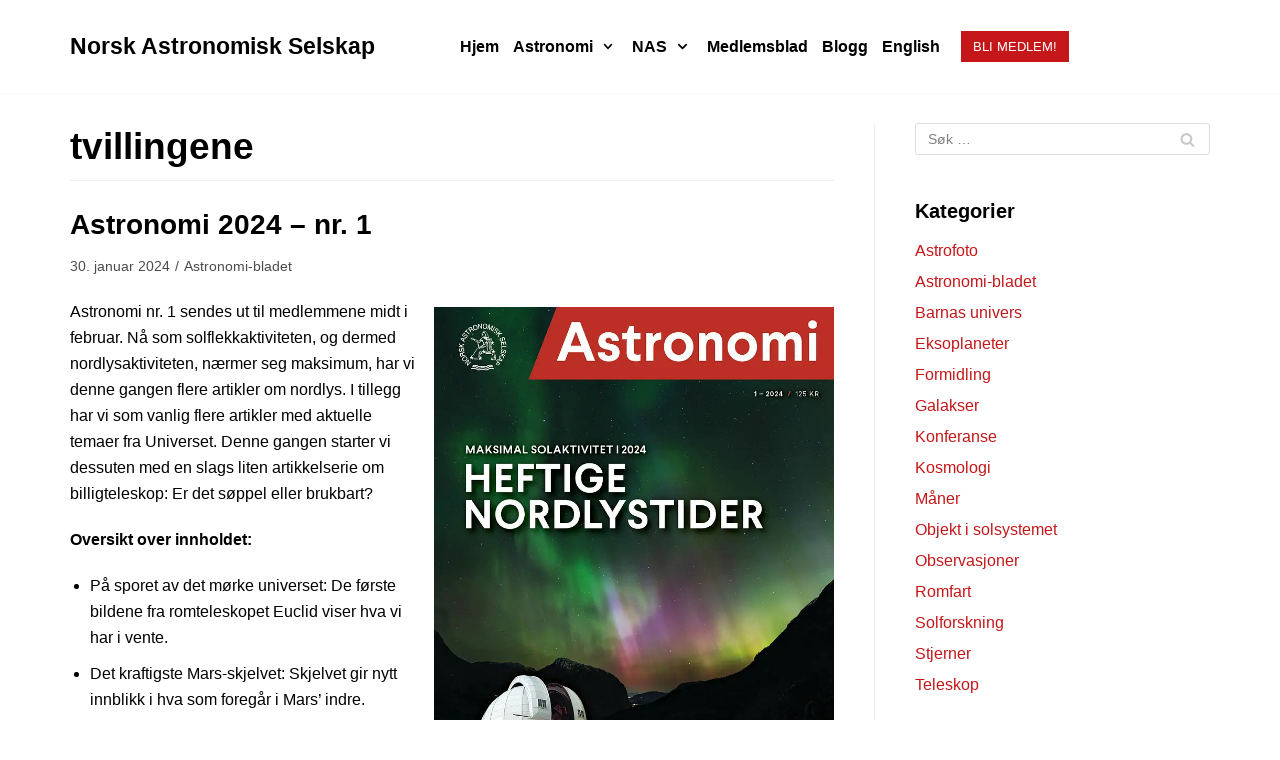

--- FILE ---
content_type: text/html; charset=UTF-8
request_url: https://www.astronomi.no/?tag=tvillingene
body_size: 15767
content:
<!DOCTYPE html>
<html lang="nb-NO">

<head>
	<meta charset="UTF-8">
	<meta name="viewport" content="width=device-width, initial-scale=1, minimum-scale=1">
	<link rel="profile" href="http://gmpg.org/xfn/11">
		<title>tvillingene &#8211; Norsk Astronomisk Selskap</title>
<script id=optmlpreload></script><meta name='robots' content='max-image-preview:large' />
<link rel='dns-prefetch' href='//mlzxmibswrci.i.optimole.com' />
<link rel='preconnect' href='https://mlzxmibswrci.i.optimole.com' />
<link rel="alternate" type="application/rss+xml" title="Norsk Astronomisk Selskap &raquo; strøm" href="https://www.astronomi.no/?feed=rss2" />
<link rel="alternate" type="application/rss+xml" title="Norsk Astronomisk Selskap &raquo; kommentarstrøm" href="https://www.astronomi.no/?feed=comments-rss2" />
<link rel="alternate" type="application/rss+xml" title="Norsk Astronomisk Selskap &raquo; tvillingene stikkord-strøm" href="https://www.astronomi.no/?feed=rss2&#038;tag=tvillingene" />
<style id='wp-img-auto-sizes-contain-inline-css' type='text/css'>
img:is([sizes=auto i],[sizes^="auto," i]){contain-intrinsic-size:3000px 1500px}
/*# sourceURL=wp-img-auto-sizes-contain-inline-css */
</style>
<style id='wp-emoji-styles-inline-css' type='text/css'>

	img.wp-smiley, img.emoji {
		display: inline !important;
		border: none !important;
		box-shadow: none !important;
		height: 1em !important;
		width: 1em !important;
		margin: 0 0.07em !important;
		vertical-align: -0.1em !important;
		background: none !important;
		padding: 0 !important;
	}
/*# sourceURL=wp-emoji-styles-inline-css */
</style>
<style id='wp-block-library-inline-css' type='text/css'>
:root{--wp-block-synced-color:#7a00df;--wp-block-synced-color--rgb:122,0,223;--wp-bound-block-color:var(--wp-block-synced-color);--wp-editor-canvas-background:#ddd;--wp-admin-theme-color:#007cba;--wp-admin-theme-color--rgb:0,124,186;--wp-admin-theme-color-darker-10:#006ba1;--wp-admin-theme-color-darker-10--rgb:0,107,160.5;--wp-admin-theme-color-darker-20:#005a87;--wp-admin-theme-color-darker-20--rgb:0,90,135;--wp-admin-border-width-focus:2px}@media (min-resolution:192dpi){:root{--wp-admin-border-width-focus:1.5px}}.wp-element-button{cursor:pointer}:root .has-very-light-gray-background-color{background-color:#eee}:root .has-very-dark-gray-background-color{background-color:#313131}:root .has-very-light-gray-color{color:#eee}:root .has-very-dark-gray-color{color:#313131}:root .has-vivid-green-cyan-to-vivid-cyan-blue-gradient-background{background:linear-gradient(135deg,#00d084,#0693e3)}:root .has-purple-crush-gradient-background{background:linear-gradient(135deg,#34e2e4,#4721fb 50%,#ab1dfe)}:root .has-hazy-dawn-gradient-background{background:linear-gradient(135deg,#faaca8,#dad0ec)}:root .has-subdued-olive-gradient-background{background:linear-gradient(135deg,#fafae1,#67a671)}:root .has-atomic-cream-gradient-background{background:linear-gradient(135deg,#fdd79a,#004a59)}:root .has-nightshade-gradient-background{background:linear-gradient(135deg,#330968,#31cdcf)}:root .has-midnight-gradient-background{background:linear-gradient(135deg,#020381,#2874fc)}:root{--wp--preset--font-size--normal:16px;--wp--preset--font-size--huge:42px}.has-regular-font-size{font-size:1em}.has-larger-font-size{font-size:2.625em}.has-normal-font-size{font-size:var(--wp--preset--font-size--normal)}.has-huge-font-size{font-size:var(--wp--preset--font-size--huge)}.has-text-align-center{text-align:center}.has-text-align-left{text-align:left}.has-text-align-right{text-align:right}.has-fit-text{white-space:nowrap!important}#end-resizable-editor-section{display:none}.aligncenter{clear:both}.items-justified-left{justify-content:flex-start}.items-justified-center{justify-content:center}.items-justified-right{justify-content:flex-end}.items-justified-space-between{justify-content:space-between}.screen-reader-text{border:0;clip-path:inset(50%);height:1px;margin:-1px;overflow:hidden;padding:0;position:absolute;width:1px;word-wrap:normal!important}.screen-reader-text:focus{background-color:#ddd;clip-path:none;color:#444;display:block;font-size:1em;height:auto;left:5px;line-height:normal;padding:15px 23px 14px;text-decoration:none;top:5px;width:auto;z-index:100000}html :where(.has-border-color){border-style:solid}html :where([style*=border-top-color]){border-top-style:solid}html :where([style*=border-right-color]){border-right-style:solid}html :where([style*=border-bottom-color]){border-bottom-style:solid}html :where([style*=border-left-color]){border-left-style:solid}html :where([style*=border-width]){border-style:solid}html :where([style*=border-top-width]){border-top-style:solid}html :where([style*=border-right-width]){border-right-style:solid}html :where([style*=border-bottom-width]){border-bottom-style:solid}html :where([style*=border-left-width]){border-left-style:solid}html :where(img[class*=wp-image-]){height:auto;max-width:100%}:where(figure){margin:0 0 1em}html :where(.is-position-sticky){--wp-admin--admin-bar--position-offset:var(--wp-admin--admin-bar--height,0px)}@media screen and (max-width:600px){html :where(.is-position-sticky){--wp-admin--admin-bar--position-offset:0px}}

/*# sourceURL=wp-block-library-inline-css */
</style><style id='wp-block-image-inline-css' type='text/css'>
.wp-block-image>a,.wp-block-image>figure>a{display:inline-block}.wp-block-image img{box-sizing:border-box;height:auto;max-width:100%;vertical-align:bottom}@media not (prefers-reduced-motion){.wp-block-image img.hide{visibility:hidden}.wp-block-image img.show{animation:show-content-image .4s}}.wp-block-image[style*=border-radius] img,.wp-block-image[style*=border-radius]>a{border-radius:inherit}.wp-block-image.has-custom-border img{box-sizing:border-box}.wp-block-image.aligncenter{text-align:center}.wp-block-image.alignfull>a,.wp-block-image.alignwide>a{width:100%}.wp-block-image.alignfull img,.wp-block-image.alignwide img{height:auto;width:100%}.wp-block-image .aligncenter,.wp-block-image .alignleft,.wp-block-image .alignright,.wp-block-image.aligncenter,.wp-block-image.alignleft,.wp-block-image.alignright{display:table}.wp-block-image .aligncenter>figcaption,.wp-block-image .alignleft>figcaption,.wp-block-image .alignright>figcaption,.wp-block-image.aligncenter>figcaption,.wp-block-image.alignleft>figcaption,.wp-block-image.alignright>figcaption{caption-side:bottom;display:table-caption}.wp-block-image .alignleft{float:left;margin:.5em 1em .5em 0}.wp-block-image .alignright{float:right;margin:.5em 0 .5em 1em}.wp-block-image .aligncenter{margin-left:auto;margin-right:auto}.wp-block-image :where(figcaption){margin-bottom:1em;margin-top:.5em}.wp-block-image.is-style-circle-mask img{border-radius:9999px}@supports ((-webkit-mask-image:none) or (mask-image:none)) or (-webkit-mask-image:none){.wp-block-image.is-style-circle-mask img{border-radius:0;-webkit-mask-image:url('data:image/svg+xml;utf8,<svg viewBox="0 0 100 100" xmlns="http://www.w3.org/2000/svg"><circle cx="50" cy="50" r="50"/></svg>');mask-image:url('data:image/svg+xml;utf8,<svg viewBox="0 0 100 100" xmlns="http://www.w3.org/2000/svg"><circle cx="50" cy="50" r="50"/></svg>');mask-mode:alpha;-webkit-mask-position:center;mask-position:center;-webkit-mask-repeat:no-repeat;mask-repeat:no-repeat;-webkit-mask-size:contain;mask-size:contain}}:root :where(.wp-block-image.is-style-rounded img,.wp-block-image .is-style-rounded img){border-radius:9999px}.wp-block-image figure{margin:0}.wp-lightbox-container{display:flex;flex-direction:column;position:relative}.wp-lightbox-container img{cursor:zoom-in}.wp-lightbox-container img:hover+button{opacity:1}.wp-lightbox-container button{align-items:center;backdrop-filter:blur(16px) saturate(180%);background-color:#5a5a5a40;border:none;border-radius:4px;cursor:zoom-in;display:flex;height:20px;justify-content:center;opacity:0;padding:0;position:absolute;right:16px;text-align:center;top:16px;width:20px;z-index:100}@media not (prefers-reduced-motion){.wp-lightbox-container button{transition:opacity .2s ease}}.wp-lightbox-container button:focus-visible{outline:3px auto #5a5a5a40;outline:3px auto -webkit-focus-ring-color;outline-offset:3px}.wp-lightbox-container button:hover{cursor:pointer;opacity:1}.wp-lightbox-container button:focus{opacity:1}.wp-lightbox-container button:focus,.wp-lightbox-container button:hover,.wp-lightbox-container button:not(:hover):not(:active):not(.has-background){background-color:#5a5a5a40;border:none}.wp-lightbox-overlay{box-sizing:border-box;cursor:zoom-out;height:100vh;left:0;overflow:hidden;position:fixed;top:0;visibility:hidden;width:100%;z-index:100000}.wp-lightbox-overlay .close-button{align-items:center;cursor:pointer;display:flex;justify-content:center;min-height:40px;min-width:40px;padding:0;position:absolute;right:calc(env(safe-area-inset-right) + 16px);top:calc(env(safe-area-inset-top) + 16px);z-index:5000000}.wp-lightbox-overlay .close-button:focus,.wp-lightbox-overlay .close-button:hover,.wp-lightbox-overlay .close-button:not(:hover):not(:active):not(.has-background){background:none;border:none}.wp-lightbox-overlay .lightbox-image-container{height:var(--wp--lightbox-container-height);left:50%;overflow:hidden;position:absolute;top:50%;transform:translate(-50%,-50%);transform-origin:top left;width:var(--wp--lightbox-container-width);z-index:9999999999}.wp-lightbox-overlay .wp-block-image{align-items:center;box-sizing:border-box;display:flex;height:100%;justify-content:center;margin:0;position:relative;transform-origin:0 0;width:100%;z-index:3000000}.wp-lightbox-overlay .wp-block-image img{height:var(--wp--lightbox-image-height);min-height:var(--wp--lightbox-image-height);min-width:var(--wp--lightbox-image-width);width:var(--wp--lightbox-image-width)}.wp-lightbox-overlay .wp-block-image figcaption{display:none}.wp-lightbox-overlay button{background:none;border:none}.wp-lightbox-overlay .scrim{background-color:#fff;height:100%;opacity:.9;position:absolute;width:100%;z-index:2000000}.wp-lightbox-overlay.active{visibility:visible}@media not (prefers-reduced-motion){.wp-lightbox-overlay.active{animation:turn-on-visibility .25s both}.wp-lightbox-overlay.active img{animation:turn-on-visibility .35s both}.wp-lightbox-overlay.show-closing-animation:not(.active){animation:turn-off-visibility .35s both}.wp-lightbox-overlay.show-closing-animation:not(.active) img{animation:turn-off-visibility .25s both}.wp-lightbox-overlay.zoom.active{animation:none;opacity:1;visibility:visible}.wp-lightbox-overlay.zoom.active .lightbox-image-container{animation:lightbox-zoom-in .4s}.wp-lightbox-overlay.zoom.active .lightbox-image-container img{animation:none}.wp-lightbox-overlay.zoom.active .scrim{animation:turn-on-visibility .4s forwards}.wp-lightbox-overlay.zoom.show-closing-animation:not(.active){animation:none}.wp-lightbox-overlay.zoom.show-closing-animation:not(.active) .lightbox-image-container{animation:lightbox-zoom-out .4s}.wp-lightbox-overlay.zoom.show-closing-animation:not(.active) .lightbox-image-container img{animation:none}.wp-lightbox-overlay.zoom.show-closing-animation:not(.active) .scrim{animation:turn-off-visibility .4s forwards}}@keyframes show-content-image{0%{visibility:hidden}99%{visibility:hidden}to{visibility:visible}}@keyframes turn-on-visibility{0%{opacity:0}to{opacity:1}}@keyframes turn-off-visibility{0%{opacity:1;visibility:visible}99%{opacity:0;visibility:visible}to{opacity:0;visibility:hidden}}@keyframes lightbox-zoom-in{0%{transform:translate(calc((-100vw + var(--wp--lightbox-scrollbar-width))/2 + var(--wp--lightbox-initial-left-position)),calc(-50vh + var(--wp--lightbox-initial-top-position))) scale(var(--wp--lightbox-scale))}to{transform:translate(-50%,-50%) scale(1)}}@keyframes lightbox-zoom-out{0%{transform:translate(-50%,-50%) scale(1);visibility:visible}99%{visibility:visible}to{transform:translate(calc((-100vw + var(--wp--lightbox-scrollbar-width))/2 + var(--wp--lightbox-initial-left-position)),calc(-50vh + var(--wp--lightbox-initial-top-position))) scale(var(--wp--lightbox-scale));visibility:hidden}}
/*# sourceURL=https://www.astronomi.no/wp-includes/blocks/image/style.min.css */
</style>
<style id='global-styles-inline-css' type='text/css'>
:root{--wp--preset--aspect-ratio--square: 1;--wp--preset--aspect-ratio--4-3: 4/3;--wp--preset--aspect-ratio--3-4: 3/4;--wp--preset--aspect-ratio--3-2: 3/2;--wp--preset--aspect-ratio--2-3: 2/3;--wp--preset--aspect-ratio--16-9: 16/9;--wp--preset--aspect-ratio--9-16: 9/16;--wp--preset--color--black: #000000;--wp--preset--color--cyan-bluish-gray: #abb8c3;--wp--preset--color--white: #ffffff;--wp--preset--color--pale-pink: #f78da7;--wp--preset--color--vivid-red: #cf2e2e;--wp--preset--color--luminous-vivid-orange: #ff6900;--wp--preset--color--luminous-vivid-amber: #fcb900;--wp--preset--color--light-green-cyan: #7bdcb5;--wp--preset--color--vivid-green-cyan: #00d084;--wp--preset--color--pale-cyan-blue: #8ed1fc;--wp--preset--color--vivid-cyan-blue: #0693e3;--wp--preset--color--vivid-purple: #9b51e0;--wp--preset--color--neve-link-color: var(--nv-primary-accent);--wp--preset--color--neve-link-hover-color: var(--nv-secondary-accent);--wp--preset--color--nv-site-bg: var(--nv-site-bg);--wp--preset--color--nv-light-bg: var(--nv-light-bg);--wp--preset--color--nv-dark-bg: var(--nv-dark-bg);--wp--preset--color--neve-text-color: var(--nv-text-color);--wp--preset--color--nv-text-dark-bg: var(--nv-text-dark-bg);--wp--preset--color--nv-c-1: var(--nv-c-1);--wp--preset--color--nv-c-2: var(--nv-c-2);--wp--preset--gradient--vivid-cyan-blue-to-vivid-purple: linear-gradient(135deg,rgb(6,147,227) 0%,rgb(155,81,224) 100%);--wp--preset--gradient--light-green-cyan-to-vivid-green-cyan: linear-gradient(135deg,rgb(122,220,180) 0%,rgb(0,208,130) 100%);--wp--preset--gradient--luminous-vivid-amber-to-luminous-vivid-orange: linear-gradient(135deg,rgb(252,185,0) 0%,rgb(255,105,0) 100%);--wp--preset--gradient--luminous-vivid-orange-to-vivid-red: linear-gradient(135deg,rgb(255,105,0) 0%,rgb(207,46,46) 100%);--wp--preset--gradient--very-light-gray-to-cyan-bluish-gray: linear-gradient(135deg,rgb(238,238,238) 0%,rgb(169,184,195) 100%);--wp--preset--gradient--cool-to-warm-spectrum: linear-gradient(135deg,rgb(74,234,220) 0%,rgb(151,120,209) 20%,rgb(207,42,186) 40%,rgb(238,44,130) 60%,rgb(251,105,98) 80%,rgb(254,248,76) 100%);--wp--preset--gradient--blush-light-purple: linear-gradient(135deg,rgb(255,206,236) 0%,rgb(152,150,240) 100%);--wp--preset--gradient--blush-bordeaux: linear-gradient(135deg,rgb(254,205,165) 0%,rgb(254,45,45) 50%,rgb(107,0,62) 100%);--wp--preset--gradient--luminous-dusk: linear-gradient(135deg,rgb(255,203,112) 0%,rgb(199,81,192) 50%,rgb(65,88,208) 100%);--wp--preset--gradient--pale-ocean: linear-gradient(135deg,rgb(255,245,203) 0%,rgb(182,227,212) 50%,rgb(51,167,181) 100%);--wp--preset--gradient--electric-grass: linear-gradient(135deg,rgb(202,248,128) 0%,rgb(113,206,126) 100%);--wp--preset--gradient--midnight: linear-gradient(135deg,rgb(2,3,129) 0%,rgb(40,116,252) 100%);--wp--preset--font-size--small: 13px;--wp--preset--font-size--medium: 20px;--wp--preset--font-size--large: 36px;--wp--preset--font-size--x-large: 42px;--wp--preset--spacing--20: 0.44rem;--wp--preset--spacing--30: 0.67rem;--wp--preset--spacing--40: 1rem;--wp--preset--spacing--50: 1.5rem;--wp--preset--spacing--60: 2.25rem;--wp--preset--spacing--70: 3.38rem;--wp--preset--spacing--80: 5.06rem;--wp--preset--shadow--natural: 6px 6px 9px rgba(0, 0, 0, 0.2);--wp--preset--shadow--deep: 12px 12px 50px rgba(0, 0, 0, 0.4);--wp--preset--shadow--sharp: 6px 6px 0px rgba(0, 0, 0, 0.2);--wp--preset--shadow--outlined: 6px 6px 0px -3px rgb(255, 255, 255), 6px 6px rgb(0, 0, 0);--wp--preset--shadow--crisp: 6px 6px 0px rgb(0, 0, 0);}:where(.is-layout-flex){gap: 0.5em;}:where(.is-layout-grid){gap: 0.5em;}body .is-layout-flex{display: flex;}.is-layout-flex{flex-wrap: wrap;align-items: center;}.is-layout-flex > :is(*, div){margin: 0;}body .is-layout-grid{display: grid;}.is-layout-grid > :is(*, div){margin: 0;}:where(.wp-block-columns.is-layout-flex){gap: 2em;}:where(.wp-block-columns.is-layout-grid){gap: 2em;}:where(.wp-block-post-template.is-layout-flex){gap: 1.25em;}:where(.wp-block-post-template.is-layout-grid){gap: 1.25em;}.has-black-color{color: var(--wp--preset--color--black) !important;}.has-cyan-bluish-gray-color{color: var(--wp--preset--color--cyan-bluish-gray) !important;}.has-white-color{color: var(--wp--preset--color--white) !important;}.has-pale-pink-color{color: var(--wp--preset--color--pale-pink) !important;}.has-vivid-red-color{color: var(--wp--preset--color--vivid-red) !important;}.has-luminous-vivid-orange-color{color: var(--wp--preset--color--luminous-vivid-orange) !important;}.has-luminous-vivid-amber-color{color: var(--wp--preset--color--luminous-vivid-amber) !important;}.has-light-green-cyan-color{color: var(--wp--preset--color--light-green-cyan) !important;}.has-vivid-green-cyan-color{color: var(--wp--preset--color--vivid-green-cyan) !important;}.has-pale-cyan-blue-color{color: var(--wp--preset--color--pale-cyan-blue) !important;}.has-vivid-cyan-blue-color{color: var(--wp--preset--color--vivid-cyan-blue) !important;}.has-vivid-purple-color{color: var(--wp--preset--color--vivid-purple) !important;}.has-black-background-color{background-color: var(--wp--preset--color--black) !important;}.has-cyan-bluish-gray-background-color{background-color: var(--wp--preset--color--cyan-bluish-gray) !important;}.has-white-background-color{background-color: var(--wp--preset--color--white) !important;}.has-pale-pink-background-color{background-color: var(--wp--preset--color--pale-pink) !important;}.has-vivid-red-background-color{background-color: var(--wp--preset--color--vivid-red) !important;}.has-luminous-vivid-orange-background-color{background-color: var(--wp--preset--color--luminous-vivid-orange) !important;}.has-luminous-vivid-amber-background-color{background-color: var(--wp--preset--color--luminous-vivid-amber) !important;}.has-light-green-cyan-background-color{background-color: var(--wp--preset--color--light-green-cyan) !important;}.has-vivid-green-cyan-background-color{background-color: var(--wp--preset--color--vivid-green-cyan) !important;}.has-pale-cyan-blue-background-color{background-color: var(--wp--preset--color--pale-cyan-blue) !important;}.has-vivid-cyan-blue-background-color{background-color: var(--wp--preset--color--vivid-cyan-blue) !important;}.has-vivid-purple-background-color{background-color: var(--wp--preset--color--vivid-purple) !important;}.has-black-border-color{border-color: var(--wp--preset--color--black) !important;}.has-cyan-bluish-gray-border-color{border-color: var(--wp--preset--color--cyan-bluish-gray) !important;}.has-white-border-color{border-color: var(--wp--preset--color--white) !important;}.has-pale-pink-border-color{border-color: var(--wp--preset--color--pale-pink) !important;}.has-vivid-red-border-color{border-color: var(--wp--preset--color--vivid-red) !important;}.has-luminous-vivid-orange-border-color{border-color: var(--wp--preset--color--luminous-vivid-orange) !important;}.has-luminous-vivid-amber-border-color{border-color: var(--wp--preset--color--luminous-vivid-amber) !important;}.has-light-green-cyan-border-color{border-color: var(--wp--preset--color--light-green-cyan) !important;}.has-vivid-green-cyan-border-color{border-color: var(--wp--preset--color--vivid-green-cyan) !important;}.has-pale-cyan-blue-border-color{border-color: var(--wp--preset--color--pale-cyan-blue) !important;}.has-vivid-cyan-blue-border-color{border-color: var(--wp--preset--color--vivid-cyan-blue) !important;}.has-vivid-purple-border-color{border-color: var(--wp--preset--color--vivid-purple) !important;}.has-vivid-cyan-blue-to-vivid-purple-gradient-background{background: var(--wp--preset--gradient--vivid-cyan-blue-to-vivid-purple) !important;}.has-light-green-cyan-to-vivid-green-cyan-gradient-background{background: var(--wp--preset--gradient--light-green-cyan-to-vivid-green-cyan) !important;}.has-luminous-vivid-amber-to-luminous-vivid-orange-gradient-background{background: var(--wp--preset--gradient--luminous-vivid-amber-to-luminous-vivid-orange) !important;}.has-luminous-vivid-orange-to-vivid-red-gradient-background{background: var(--wp--preset--gradient--luminous-vivid-orange-to-vivid-red) !important;}.has-very-light-gray-to-cyan-bluish-gray-gradient-background{background: var(--wp--preset--gradient--very-light-gray-to-cyan-bluish-gray) !important;}.has-cool-to-warm-spectrum-gradient-background{background: var(--wp--preset--gradient--cool-to-warm-spectrum) !important;}.has-blush-light-purple-gradient-background{background: var(--wp--preset--gradient--blush-light-purple) !important;}.has-blush-bordeaux-gradient-background{background: var(--wp--preset--gradient--blush-bordeaux) !important;}.has-luminous-dusk-gradient-background{background: var(--wp--preset--gradient--luminous-dusk) !important;}.has-pale-ocean-gradient-background{background: var(--wp--preset--gradient--pale-ocean) !important;}.has-electric-grass-gradient-background{background: var(--wp--preset--gradient--electric-grass) !important;}.has-midnight-gradient-background{background: var(--wp--preset--gradient--midnight) !important;}.has-small-font-size{font-size: var(--wp--preset--font-size--small) !important;}.has-medium-font-size{font-size: var(--wp--preset--font-size--medium) !important;}.has-large-font-size{font-size: var(--wp--preset--font-size--large) !important;}.has-x-large-font-size{font-size: var(--wp--preset--font-size--x-large) !important;}
/*# sourceURL=global-styles-inline-css */
</style>

<style id='classic-theme-styles-inline-css' type='text/css'>
/*! This file is auto-generated */
.wp-block-button__link{color:#fff;background-color:#32373c;border-radius:9999px;box-shadow:none;text-decoration:none;padding:calc(.667em + 2px) calc(1.333em + 2px);font-size:1.125em}.wp-block-file__button{background:#32373c;color:#fff;text-decoration:none}
/*# sourceURL=/wp-includes/css/classic-themes.min.css */
</style>
<link rel='stylesheet' id='yada-wiki-css' href='https://www.astronomi.no/wp-content/plugins/yada-wiki/inc/../css/yadawiki.css?ver=6.9' type='text/css' media='all' />
<link rel='stylesheet' id='neve-style-css' href='https://www.astronomi.no/wp-content/themes/neve/style.min.css?ver=2.10.0' type='text/css' media='all' />
<style id='neve-style-inline-css' type='text/css'>
.header-menu-sidebar-inner li.menu-item-nav-search { display: none; }
 .container{ max-width: 748px; } .single-post-container .alignfull > [class*="__inner-container"], .single-post-container .alignwide > [class*="__inner-container"]{ max-width:718px } .button.button-primary, button, input[type=button], .btn, input[type="submit"], /* Buttons in navigation */ ul[id^="nv-primary-navigation"] li.button.button-primary > a, .menu li.button.button-primary > a, .wp-block-button.is-style-primary .wp-block-button__link, .wc-block-grid .wp-block-button .wp-block-button__link, form input[type="submit"], form button[type="submit"], #comments input[type="submit"]{ background-color: var(--nv-primary-accent);color: #000000;border-radius:1px 1px 1px 1px;border:1px solid;border-width:2px 2px 2px 2px; font-weight: 400; } .button.button-primary:hover, ul[id^="nv-primary-navigation"] li.button.button-primary > a:hover, .menu li.button.button-primary > a:hover, .wp-block-button.is-style-primary .wp-block-button__link:hover, .wc-block-grid .wp-block-button .wp-block-button__link:hover, form input[type="submit"]:hover, form button[type="submit"]:hover, #comments input[type="submit"]:hover{ background-color: var(--nv-primary-accent);color: #ffffff; } .button.button-secondary, .cart-off-canvas .button.nv-close-cart-sidebar, .wp-block-button.is-style-secondary .wp-block-button__link{ background-color: rgba(0,0,0,0);color: #000000;border-radius:1px 1px 1px 1px;border:1px solid;border-width:1px 1px 1px 1px; font-weight: 500; } .button.button-secondary:hover, .cart-off-canvas .button.nv-close-cart-sidebar:hover, .wp-block-button.is-style-secondary .wp-block-button__link:hover{ background-color: #c51719;color: #ffffff; } h1, .single h1.entry-title{ font-size: 1.5em; line-height: 1.6em; letter-spacing: 0px; font-weight: 700; text-transform: none; } form:not([role="search"]):not(.woocommerce-cart-form):not(.woocommerce-ordering):not(.cart) input:read-write:not(#coupon_code), form textarea, form select{ margin-bottom: 10px; } form input:read-write, form textarea, form select, form select option, form.wp-block-search input.wp-block-search__input{ color: var(--nv-text-color); } form label, .wpforms-container .wpforms-field-label{ margin-bottom: 10px; } form.search-form input:read-write{ padding-right:45px !important; } .header-main-inner,.header-main-inner a:not(.button),.header-main-inner .navbar-toggle{ color: #000000; } .header-main-inner .nv-icon svg,.header-main-inner .nv-contact-list svg{ fill: #000000; } .header-main-inner .icon-bar{ background-color: #000000; } .hfg_header .header-main-inner .nav-ul .sub-menu{ background-color: #ffffff; } .hfg_header .header-main-inner{ background-color: #ffffff; } .header-bottom-inner,.header-bottom-inner a:not(.button),.header-bottom-inner .navbar-toggle{ color: var(--nv-text-color); } .header-bottom-inner .nv-icon svg,.header-bottom-inner .nv-contact-list svg{ fill: var(--nv-text-color); } .header-bottom-inner .icon-bar{ background-color: var(--nv-text-color); } .hfg_header .header-bottom-inner .nav-ul .sub-menu{ background-color: var(--nv-site-bg); } .hfg_header .header-bottom-inner{ background-color: var(--nv-site-bg); } .header-menu-sidebar .header-menu-sidebar-bg,.header-menu-sidebar .header-menu-sidebar-bg a:not(.button),.header-menu-sidebar .header-menu-sidebar-bg .navbar-toggle{ color: var(--nv-text-color); } .header-menu-sidebar .header-menu-sidebar-bg .nv-icon svg,.header-menu-sidebar .header-menu-sidebar-bg .nv-contact-list svg{ fill: var(--nv-text-color); } .header-menu-sidebar .header-menu-sidebar-bg .icon-bar{ background-color: var(--nv-text-color); } .hfg_header .header-menu-sidebar .header-menu-sidebar-bg .nav-ul .sub-menu{ background-color: var(--nv-site-bg); } .hfg_header .header-menu-sidebar .header-menu-sidebar-bg{ background-color: var(--nv-site-bg); } .header-menu-sidebar{ width: 360px; } .builder-item--logo .site-logo img{ max-width: 120px; } .builder-item--logo .site-logo .brand .nv-title-tagline-wrap{ color: #000000; } .builder-item--logo .site-logo{ padding:10px 0px 10px 0px; } .builder-item--logo{ margin:0px 0px 0px 0px; } .builder-item--nav-icon .navbar-toggle{ padding:10px 15px 10px 15px; } .builder-item--nav-icon{ margin:0px 0px 0px 0px; } .builder-item--primary-menu .nav-menu-primary > .nav-ul li:not(.woocommerce-mini-cart-item) > a,.builder-item--primary-menu .nav-menu-primary > .nav-ul .has-caret > a,.builder-item--primary-menu .nav-menu-primary > .nav-ul .neve-mm-heading span,.builder-item--primary-menu .nav-menu-primary > .nav-ul .has-caret{ color: var(--nv-text-color); } .builder-item--primary-menu .nav-menu-primary > .nav-ul li:not(.woocommerce-mini-cart-item) > a:after,.builder-item--primary-menu .nav-menu-primary > .nav-ul li > .has-caret > a:after{ background-color: var(--nv-secondary-accent); } .builder-item--primary-menu .nav-menu-primary > .nav-ul li:not(.woocommerce-mini-cart-item):hover > a,.builder-item--primary-menu .nav-menu-primary > .nav-ul li:hover > .has-caret > a,.builder-item--primary-menu .nav-menu-primary > .nav-ul li:hover > .has-caret{ color: var(--nv-secondary-accent); } .builder-item--primary-menu .nav-menu-primary > .nav-ul li:hover > .has-caret svg{ fill: var(--nv-secondary-accent); } .builder-item--primary-menu .nav-menu-primary > .nav-ul li.current-menu-item > a,.builder-item--primary-menu .nav-menu-primary > .nav-ul li.current_page_item > a,.builder-item--primary-menu .nav-menu-primary > .nav-ul li.current_page_item > .has-caret > a{ color: var(--nv-primary-accent); } .builder-item--primary-menu .nav-menu-primary > .nav-ul li.current-menu-item > .has-caret svg{ fill: var(--nv-primary-accent); } .builder-item--primary-menu .nav-ul > li:not(:last-of-type){ margin-right:20px; } .builder-item--primary-menu .style-full-height .nav-ul li:not(.menu-item-nav-search):not(.menu-item-nav-cart):hover > a:after{ width: calc(100% + 20px); } .builder-item--primary-menu .nav-ul li a, .builder-item--primary-menu .neve-mm-heading span{ min-height: 25px; } .builder-item--primary-menu{ font-size: 1em; line-height: 1.6em; letter-spacing: 0px; font-weight: 600; text-transform: none; padding:0px 0px 0px 0px;margin:0px 0px 0px 0px; } .builder-item--primary-menu svg{ width: 1em;height: 1em; } .builder-item > .item--inner.builder-item--button_base > .component-wrap > a.button.button-primary{ background-color: #c51719;color: #ffffff;border-radius:0px 0px 0px 0px;border:1px solid;border-width:1px 1px 1px 1px;padding:8px 12px 8px 12px; } .builder-item > .item--inner.builder-item--button_base > .component-wrap > a.button.button-primary:hover{ background-color: #000000;color: #ffffff; } .builder-item--button_base{ margin:0px 0px 0px 0px; } .footer-top-inner{ background-color: #000000; } .footer-top-inner,.footer-top-inner a:not(.button),.footer-top-inner .navbar-toggle{ color: #ffffff; } .footer-top-inner .nv-icon svg,.footer-top-inner .nv-contact-list svg{ fill: #ffffff; } .footer-top-inner .icon-bar{ background-color: #ffffff; } .footer-top-inner .nav-ul .sub-menu{ background-color: #000000; } .footer-bottom-inner{ background-color: var(--nv-site-bg); } .footer-bottom-inner,.footer-bottom-inner a:not(.button),.footer-bottom-inner .navbar-toggle{ color: var(--nv-text-color); } .footer-bottom-inner .nv-icon svg,.footer-bottom-inner .nv-contact-list svg{ fill: var(--nv-text-color); } .footer-bottom-inner .icon-bar{ background-color: var(--nv-text-color); } .footer-bottom-inner .nav-ul .sub-menu{ background-color: var(--nv-site-bg); } .builder-item--footer-one-widgets{ padding:0px 0px 0px 0px;margin:0px 0px 0px 0px; } .builder-item--footer-two-widgets{ padding:0px 0px 0px 0px;margin:0px 0px 40px 0px; } .builder-item--footer-three-widgets{ padding:0px 0px 0px 0px;margin:30px 0px 0px 0px; } .builder-item--footer_copyright{ font-size: 1em; line-height: 1.6em; letter-spacing: 0px; font-weight: 500; text-transform: none; padding:0px 0px 0px 0px;margin:0px 0px 0px 0px; } .builder-item--footer_copyright svg{ width: 1em;height: 1em; } @media(min-width: 576px){ .container{ max-width: 992px; } .single-post-container .alignfull > [class*="__inner-container"], .single-post-container .alignwide > [class*="__inner-container"]{ max-width:962px } h1, .single h1.entry-title{ font-size: 1.5em; line-height: 1.6em; letter-spacing: 0px; } .header-menu-sidebar{ width: 360px; } .builder-item--logo .site-logo img{ max-width: 120px; } .builder-item--logo .site-logo{ padding:10px 0px 10px 0px; } .builder-item--logo{ margin:0px 0px 0px 0px; } .builder-item--nav-icon .navbar-toggle{ padding:10px 15px 10px 15px; } .builder-item--nav-icon{ margin:0px 0px 0px 0px; } .builder-item--primary-menu .nav-ul > li:not(:last-of-type){ margin-right:20px; } .builder-item--primary-menu .style-full-height .nav-ul li:not(.menu-item-nav-search):not(.menu-item-nav-cart):hover > a:after{ width: calc(100% + 20px); } .builder-item--primary-menu .nav-ul li a, .builder-item--primary-menu .neve-mm-heading span{ min-height: 25px; } .builder-item--primary-menu{ font-size: 1em; line-height: 1.6em; letter-spacing: 0px; padding:0px 0px 0px 0px;margin:0px 0px 0px 0px; } .builder-item--primary-menu svg{ width: 1em;height: 1em; } .builder-item > .item--inner.builder-item--button_base > .component-wrap > a.button.button-primary{ padding:8px 12px 8px 12px; } .builder-item--button_base{ margin:0px 0px 0px 0px; } .builder-item--footer-one-widgets{ padding:0px 0px 0px 0px;margin:0px 0px 0px 20px; } .builder-item--footer-two-widgets{ padding:0px 0px 0px 0px;margin:0px 0px 20px 20px; } .builder-item--footer-three-widgets{ padding:0px 0px 0px 0px;margin:30px 0px 0px 20px; } .builder-item--footer_copyright{ font-size: 1em; line-height: 1.6em; letter-spacing: 0px; padding:0px 0px 0px 0px;margin:0px 0px 0px 0px; } .builder-item--footer_copyright svg{ width: 1em;height: 1em; } }@media(min-width: 960px){ .container{ max-width: 1170px; } .neve-main > .single-post-container .nv-single-post-wrap.col{ max-width: 70%; } .single-post-container .alignfull > [class*="__inner-container"], .single-post-container .alignwide > [class*="__inner-container"]{ max-width:789px } .container-fluid.single-post-container .alignfull > [class*="__inner-container"], .container-fluid.single-post-container .alignwide > [class*="__inner-container"]{ max-width:calc(70% + 15px) } .neve-main > .single-post-container .nv-sidebar-wrap{ max-width: 30%; } .button.button-secondary, .cart-off-canvas .button.nv-close-cart-sidebar, .wp-block-button.is-style-secondary .wp-block-button__link{ font-size: 14px; letter-spacing: 0.8px; } h1, .single h1.entry-title{ font-size: 2.3em; line-height: 1.6em; letter-spacing: 0px; } .header-menu-sidebar{ width: 360px; } .builder-item--logo .site-logo img{ max-width: 120px; } .builder-item--logo .site-logo{ padding:10px 0px 10px 0px; } .builder-item--logo{ margin:10px 0px 10px 0px; } .builder-item--nav-icon .navbar-toggle{ padding:10px 15px 10px 15px; } .builder-item--nav-icon{ margin:0px 0px 0px 0px; } .builder-item--primary-menu .nav-ul > li:not(:last-of-type){ margin-right:14px; } .builder-item--primary-menu .style-full-height .nav-ul li:not(.menu-item-nav-search):not(.menu-item-nav-cart) > a:after{ left:-7px;right:-7px } .builder-item--primary-menu .style-full-height .nav-ul li:not(.menu-item-nav-search):not(.menu-item-nav-cart):hover > a:after{ width: calc(100% + 14px); } .builder-item--primary-menu .nav-ul li a, .builder-item--primary-menu .neve-mm-heading span{ min-height: 25px; } .builder-item--primary-menu{ font-size: 1em; line-height: 1.6em; letter-spacing: 0px; padding:0px 0px 0px 0px;margin:0px 0px 0px 0px; } .builder-item--primary-menu svg{ width: 1em;height: 1em; } .builder-item > .item--inner.builder-item--button_base > .component-wrap > a.button.button-primary{ padding:8px 12px 8px 12px; } .builder-item--button_base{ margin:0px 0px 0px 0px; } .builder-item--footer-one-widgets{ padding:0px 0px 0px 0px;margin:40px 0px 20px 0px; } .builder-item--footer-two-widgets{ padding:0px 0px 0px 0px;margin:40px 0px 60px 0px; } .builder-item--footer-three-widgets{ padding:0px 0px 0px 0px;margin:40px 0px 0px 0px; } .builder-item--footer_copyright{ font-size: 1em; line-height: 1.6em; letter-spacing: 0px; padding:0px 0px 0px 0px;margin:0px 0px 0px 0px; } .builder-item--footer_copyright svg{ width: 1em;height: 1em; } }:root{--nv-primary-accent:#c51719;--nv-secondary-accent:#c51719;--nv-site-bg:#ffffff;--nv-light-bg:#ededed;--nv-dark-bg:#000000;--nv-text-color:#000000;--nv-text-dark-bg:#ffffff;--nv-c-1:#77b978;--nv-c-2:#f37262;--nv-fallback-ff:Arial, Helvetica, sans-serif;}
/*# sourceURL=neve-style-inline-css */
</style>
<style id='optm_lazyload_noscript_style-inline-css' type='text/css'>
html.optml_no_js img[data-opt-src] { display: none !important; } 
 /* OPTML_VIEWPORT_BG_SELECTORS */
html .elementor-section[data-settings*="background_background"]:not(.optml-bg-lazyloaded),
html .elementor-section > .elementor-background-overlay:not(.optml-bg-lazyloaded),
html [class*="wp-block-cover"][style*="background-image"]:not(.optml-bg-lazyloaded),
html [style*="background-image:url("]:not(.optml-bg-lazyloaded),
html [style*="background-image: url("]:not(.optml-bg-lazyloaded),
html [style*="background:url("]:not(.optml-bg-lazyloaded),
html [style*="background: url("]:not(.optml-bg-lazyloaded),
html [class*="wp-block-group"][style*="background-image"]:not(.optml-bg-lazyloaded) { background-image: none !important; }
/* OPTML_VIEWPORT_BG_SELECTORS */
/*# sourceURL=optm_lazyload_noscript_style-inline-css */
</style>
<script type="text/javascript" src="https://www.astronomi.no/wp-includes/js/jquery/jquery.min.js?ver=3.7.1" id="jquery-core-js"></script>
<script type="text/javascript" src="https://www.astronomi.no/wp-includes/js/jquery/jquery-migrate.min.js?ver=3.4.1" id="jquery-migrate-js"></script>
<script type="text/javascript" id="3d-flip-book-client-locale-loader-js-extra">
/* <![CDATA[ */
var FB3D_CLIENT_LOCALE = {"ajaxurl":"https://www.astronomi.no/wp-admin/admin-ajax.php","dictionary":{"Table of contents":"Table of contents","Close":"Close","Bookmarks":"Bookmarks","Thumbnails":"Thumbnails","Search":"Search","Share":"Share","Facebook":"Facebook","Twitter":"Twitter","Email":"Email","Play":"Play","Previous page":"Previous page","Next page":"Next page","Zoom in":"Zoom in","Zoom out":"Zoom out","Fit view":"Fit view","Auto play":"Auto play","Full screen":"Full screen","More":"More","Smart pan":"Smart pan","Single page":"Single page","Sounds":"Sounds","Stats":"Stats","Print":"Print","Download":"Download","Goto first page":"Goto first page","Goto last page":"Goto last page"},"images":"https://www.astronomi.no/wp-content/plugins/interactive-3d-flipbook-powered-physics-engine/assets/images/","jsData":{"urls":[],"posts":{"ids_mis":[],"ids":[]},"pages":[],"firstPages":[],"bookCtrlProps":[],"bookTemplates":[]},"key":"3d-flip-book","pdfJS":{"pdfJsLib":"https://www.astronomi.no/wp-content/plugins/interactive-3d-flipbook-powered-physics-engine/assets/js/pdf.min.js?ver=4.3.136","pdfJsWorker":"https://www.astronomi.no/wp-content/plugins/interactive-3d-flipbook-powered-physics-engine/assets/js/pdf.worker.js?ver=4.3.136","stablePdfJsLib":"https://www.astronomi.no/wp-content/plugins/interactive-3d-flipbook-powered-physics-engine/assets/js/stable/pdf.min.js?ver=2.5.207","stablePdfJsWorker":"https://www.astronomi.no/wp-content/plugins/interactive-3d-flipbook-powered-physics-engine/assets/js/stable/pdf.worker.js?ver=2.5.207","pdfJsCMapUrl":"https://www.astronomi.no/wp-content/plugins/interactive-3d-flipbook-powered-physics-engine/assets/cmaps/"},"cacheurl":"https://www.astronomi.no/wp-content/uploads/3d-flip-book/cache/","pluginsurl":"https://www.astronomi.no/wp-content/plugins/","pluginurl":"https://www.astronomi.no/wp-content/plugins/interactive-3d-flipbook-powered-physics-engine/","thumbnailSize":{"width":"150","height":"150"},"version":"1.16.17"};
//# sourceURL=3d-flip-book-client-locale-loader-js-extra
/* ]]> */
</script>
<script type="text/javascript" src="https://www.astronomi.no/wp-content/plugins/interactive-3d-flipbook-powered-physics-engine/assets/js/client-locale-loader.js?ver=1.16.17" id="3d-flip-book-client-locale-loader-js" async="async" data-wp-strategy="async"></script>
<script type="text/javascript" id="optml-print-js-after">
/* <![CDATA[ */
			(function(w, d){
					w.addEventListener("beforeprint", function(){
						let images = d.getElementsByTagName( "img" );
							for (let img of images) {
								if ( !img.dataset.optSrc) {
									continue;
								}
								img.src = img.dataset.optSrc;
								delete img.dataset.optSrc;
							}
					});
			
			}(window, document));
								 
//# sourceURL=optml-print-js-after
/* ]]> */
</script>
<link rel="https://api.w.org/" href="https://www.astronomi.no/index.php?rest_route=/" /><link rel="alternate" title="JSON" type="application/json" href="https://www.astronomi.no/index.php?rest_route=/wp/v2/tags/244" /><link rel="EditURI" type="application/rsd+xml" title="RSD" href="https://www.astronomi.no/xmlrpc.php?rsd" />
<meta name="generator" content="WordPress 6.9" />
<!-- Analytics by WP Statistics - https://wp-statistics.com -->
<style type="text/css">.recentcomments a{display:inline !important;padding:0 !important;margin:0 !important;}</style><meta http-equiv="Accept-CH" content="Viewport-Width" />
		<style type="text/css">
			img[data-opt-src]:not([data-opt-lazy-loaded]) {
				transition: .2s filter linear, .2s opacity linear, .2s border-radius linear;
				-webkit-transition: .2s filter linear, .2s opacity linear, .2s border-radius linear;
				-moz-transition: .2s filter linear, .2s opacity linear, .2s border-radius linear;
				-o-transition: .2s filter linear, .2s opacity linear, .2s border-radius linear;
			}
			img[data-opt-src]:not([data-opt-lazy-loaded]) {
					opacity: .75;
					-webkit-filter: blur(8px);
					-moz-filter: blur(8px);
					-o-filter: blur(8px);
					-ms-filter: blur(8px);
					filter: blur(8px);
					transform: scale(1.04);
					animation: 0.1s ease-in;
					-webkit-transform: translate3d(0, 0, 0);
			}
			/** optmliframelazyloadplaceholder */
		</style>
		<script type="application/javascript">
					document.documentElement.className = document.documentElement.className.replace(/\boptml_no_js\b/g, "");
						(function(w, d){
							var b = d.getElementsByTagName("head")[0];
							var s = d.createElement("script");
							var v = ("IntersectionObserver" in w && "isIntersecting" in w.IntersectionObserverEntry.prototype) ? "_no_poly" : "";
							s.async = true;
							s.src = "https://mlzxmibswrci.i.optimole.com/js-lib/v2/latest/optimole_lib" + v  + ".min.js";
							b.appendChild(s);
							w.optimoleData = {
								lazyloadOnly: "optimole-lazy-only",
								backgroundReplaceClasses: [],
								nativeLazyload : false,
								scalingDisabled: false,
								watchClasses: [],
								backgroundLazySelectors: ".elementor-section[data-settings*=\"background_background\"], .elementor-section > .elementor-background-overlay, [class*=\"wp-block-cover\"][style*=\"background-image\"], [style*=\"background-image:url(\"], [style*=\"background-image: url(\"], [style*=\"background:url(\"], [style*=\"background: url(\"], [class*=\"wp-block-group\"][style*=\"background-image\"]",
								network_optimizations: false,
								ignoreDpr: true,
								quality: 0,
								maxWidth: 1920,
								maxHeight: 1080,
							}
						}(window, document));
		</script>		<style type="text/css" id="wp-custom-css">
			.site-logo{
	font-size: 18px;
}


.wp-block-cover p:not(.has-text-color) {
    line-height: 80px;
}


.excerpt-wrap ul, .nv-content-wrap ul {
    list-style-type: disc;
}

.wp-block-latest-posts.wp-block-latest-posts__list {
    list-style: disc;
}

#comments input[type="submit"] {
	background-color: #c51719 !important;
	border: none !important;
	color: white !important;
}


/* mobile */
@media screen and (max-width: 640px){
	.wp-block-cover p:not(.has-text-color) {
    font-size: 40px !important;
		line-height: 50px;
}
}		</style>
		</head>

<body  class="archive tag tag-tvillingene tag-244 wp-theme-neve nv-sidebar-right menu_sidebar_slide_left" id="neve_body"  >
<div class="wrapper">
		<header class="header" role="banner">
		<a class="neve-skip-link show-on-focus" href="#content" tabindex="0">
			Hopp til innholdet		</a>
		<div id="header-grid"  class="hfg_header site-header">
	
<nav class="header--row header-main hide-on-mobile hide-on-tablet layout-full-contained nv-navbar header--row"
	data-row-id="main" data-show-on="desktop">

	<div
		class="header--row-inner header-main-inner">
		<div class="container">
			<div
				class="row row--wrapper"
				data-section="hfg_header_layout_main" >
				<div class="builder-item hfg-item-first col-4 col-md-4 col-sm-4 mobile-left tablet-left desktop-left"><div class="item--inner builder-item--logo"
		data-section="title_tagline"
		data-item-id="logo">
	<div class="site-logo">
	<a class="brand" href="https://www.astronomi.no/" title="Norsk Astronomisk Selskap"
			aria-label="Norsk Astronomisk Selskap"><div class="nv-title-tagline-wrap"><p class="site-title">Norsk Astronomisk Selskap</p></div></a></div>

	</div>

</div><div class="builder-item has-nav hfg-item-last col-8 col-md-8 col-sm-8 mobile-left tablet-left desktop-left hfg-is-group"><div class="item--inner builder-item--primary-menu has_menu"
		data-section="header_menu_primary"
		data-item-id="primary-menu">
	<div class="nv-nav-wrap">
	<div role="navigation" class="style-border-bottom nav-menu-primary"
			aria-label="Primærmeny">

		<ul id="nv-primary-navigation-main" class="primary-menu-ul nav-ul"><li id="menu-item-3760" class="menu-item menu-item-type-custom menu-item-object-custom menu-item-home menu-item-3760"><a href="https://www.astronomi.no/">Hjem</a></li>
<li id="menu-item-4058" class="menu-item menu-item-type-post_type menu-item-object-page menu-item-has-children menu-item-4058"><a href="https://www.astronomi.no/?page_id=83"><span class="menu-item-title-wrap">Astronomi</span><div class="caret-wrap 2" tabindex="0"><span class="caret"><svg xmlns="http://www.w3.org/2000/svg" viewBox="0 0 448 512"><path d="M207.029 381.476L12.686 187.132c-9.373-9.373-9.373-24.569 0-33.941l22.667-22.667c9.357-9.357 24.522-9.375 33.901-.04L224 284.505l154.745-154.021c9.379-9.335 24.544-9.317 33.901.04l22.667 22.667c9.373 9.373 9.373 24.569 0 33.941L240.971 381.476c-9.373 9.372-24.569 9.372-33.942 0z"/></svg></span></div></a>
<ul class="sub-menu">
	<li id="menu-item-4059" class="menu-item menu-item-type-post_type menu-item-object-page menu-item-4059"><a href="https://www.astronomi.no/?page_id=91">Astronomi</a></li>
	<li id="menu-item-4062" class="menu-item menu-item-type-post_type menu-item-object-page menu-item-4062"><a href="https://www.astronomi.no/?page_id=42">Tips til fine objekter</a></li>
	<li id="menu-item-4060" class="menu-item menu-item-type-post_type menu-item-object-page menu-item-4060"><a href="https://www.astronomi.no/?page_id=371">Astronomiens tidlige historie i Norge</a></li>
	<li id="menu-item-4063" class="menu-item menu-item-type-post_type menu-item-object-page menu-item-4063"><a href="https://www.astronomi.no/?page_id=80">Lokalforeninger</a></li>
	<li id="menu-item-4061" class="menu-item menu-item-type-post_type menu-item-object-page menu-item-4061"><a href="https://www.astronomi.no/?page_id=198">Nyttige lenker</a></li>
	<li id="menu-item-4950" class="menu-item menu-item-type-custom menu-item-object-custom menu-item-4950"><a href="https://www.astronomi.no/wiki">Astrofoto WIKI</a></li>
</ul>
</li>
<li id="menu-item-3804" class="menu-item menu-item-type-post_type menu-item-object-page menu-item-has-children menu-item-3804"><a href="https://www.astronomi.no/?page_id=2"><span class="menu-item-title-wrap">NAS</span><div class="caret-wrap 9" tabindex="0"><span class="caret"><svg xmlns="http://www.w3.org/2000/svg" viewBox="0 0 448 512"><path d="M207.029 381.476L12.686 187.132c-9.373-9.373-9.373-24.569 0-33.941l22.667-22.667c9.357-9.357 24.522-9.375 33.901-.04L224 284.505l154.745-154.021c9.379-9.335 24.544-9.317 33.901.04l22.667 22.667c9.373 9.373 9.373 24.569 0 33.941L240.971 381.476c-9.373 9.372-24.569 9.372-33.942 0z"/></svg></span></div></a>
<ul class="sub-menu">
	<li id="menu-item-5285" class="menu-item menu-item-type-post_type menu-item-object-page menu-item-5285"><a href="https://www.astronomi.no/?page_id=2">Om NAS</a></li>
	<li id="menu-item-3779" class="menu-item menu-item-type-post_type menu-item-object-page menu-item-3779"><a href="https://www.astronomi.no/?page_id=1949">Deberitz-teleskopet</a></li>
	<li id="menu-item-5615" class="menu-item menu-item-type-post_type menu-item-object-page menu-item-5615"><a href="https://www.astronomi.no/?page_id=5601">Nattehimmelen (bok)</a></li>
</ul>
</li>
<li id="menu-item-3773" class="menu-item menu-item-type-post_type menu-item-object-page menu-item-3773"><a href="https://www.astronomi.no/?page_id=170">Medlemsblad</a></li>
<li id="menu-item-3843" class="menu-item menu-item-type-post_type menu-item-object-page current_page_parent menu-item-3843"><a href="https://www.astronomi.no/?page_id=3840">Blogg</a></li>
<li id="menu-item-5132" class="menu-item menu-item-type-post_type menu-item-object-page menu-item-5132"><a href="https://www.astronomi.no/?page_id=5130">English</a></li>
</ul>	</div>
</div>

	</div>

<div class="item--inner builder-item--button_base"
		data-section="header_button"
		data-item-id="button_base">
	<div class="component-wrap"><a href="https://www.astronomi.no/?page_id=747" class="button button-primary">Bli medlem!</a></div>	</div>

</div>							</div>
		</div>
	</div>
</nav>


<nav class="header--row header-main hide-on-desktop layout-full-contained nv-navbar header--row"
	data-row-id="main" data-show-on="mobile">

	<div
		class="header--row-inner header-main-inner">
		<div class="container">
			<div
				class="row row--wrapper"
				data-section="hfg_header_layout_main" >
				<div class="builder-item hfg-item-first col-8 col-md-8 col-sm-8 mobile-left tablet-left desktop-left"><div class="item--inner builder-item--logo"
		data-section="title_tagline"
		data-item-id="logo">
	<div class="site-logo">
	<a class="brand" href="https://www.astronomi.no/" title="Norsk Astronomisk Selskap"
			aria-label="Norsk Astronomisk Selskap"><div class="nv-title-tagline-wrap"><p class="site-title">Norsk Astronomisk Selskap</p></div></a></div>

	</div>

</div><div class="builder-item hfg-item-last col-4 col-md-4 col-sm-4 mobile-right tablet-right desktop-right"><div class="item--inner builder-item--nav-icon"
		data-section="header_menu_icon"
		data-item-id="nav-icon">
	<div class="menu-mobile-toggle item-button navbar-toggle-wrapper">
	<button class="navbar-toggle"
					aria-label="
			Navigasjonsmeny			">
				<div class="bars">
			<span class="icon-bar"></span>
			<span class="icon-bar"></span>
			<span class="icon-bar"></span>
		</div>
		<span class="screen-reader-text">Veksle navigering av/på</span>
	</button>
</div> <!--.navbar-toggle-wrapper-->


	</div>

</div>							</div>
		</div>
	</div>
</nav>

<div class="header--row header-bottom hide-on-desktop layout-full-contained header--row"
	data-row-id="bottom" data-show-on="mobile">

	<div
		class="header--row-inner header-bottom-inner">
		<div class="container">
			<div
				class="row row--wrapper"
				data-section="hfg_header_layout_bottom" >
				<div class="builder-item hfg-item-last hfg-item-first col-12 col-md-12 col-sm-12 desktop-left tablet-left mobile-left"><div class="item--inner builder-item--button_base"
		data-section="header_button"
		data-item-id="button_base">
	<div class="component-wrap"><a href="https://www.astronomi.no/?page_id=747" class="button button-primary">Bli medlem!</a></div>	</div>

</div>							</div>
		</div>
	</div>
</div>

<div id="header-menu-sidebar" class="header-menu-sidebar menu-sidebar-panel slide_left">
	<div id="header-menu-sidebar-bg" class="header-menu-sidebar-bg">
		<div class="close-sidebar-panel navbar-toggle-wrapper">
			<button class="navbar-toggle active" 					aria-label="
				Navigasjonsmeny				">
				<div class="bars">
					<span class="icon-bar"></span>
					<span class="icon-bar"></span>
					<span class="icon-bar"></span>
				</div>
				<span class="screen-reader-text">
				Veksle navigering av/på					</span>
			</button>
		</div>
		<div id="header-menu-sidebar-inner" class="header-menu-sidebar-inner ">
			<div class="builder-item has-nav hfg-item-last hfg-item-first col-12 col-md-12 col-sm-12 mobile-left tablet-left desktop-left"><div class="item--inner builder-item--primary-menu has_menu"
		data-section="header_menu_primary"
		data-item-id="primary-menu">
	<div class="nv-nav-wrap">
	<div role="navigation" class="style-border-bottom nav-menu-primary"
			aria-label="Primærmeny">

		<ul id="nv-primary-navigation-sidebar" class="primary-menu-ul nav-ul"><li class="menu-item menu-item-type-custom menu-item-object-custom menu-item-home menu-item-3760"><a href="https://www.astronomi.no/">Hjem</a></li>
<li class="menu-item menu-item-type-post_type menu-item-object-page menu-item-has-children menu-item-4058"><a href="https://www.astronomi.no/?page_id=83"><span class="menu-item-title-wrap">Astronomi</span><div class="caret-wrap 2" tabindex="0"><span class="caret"><svg xmlns="http://www.w3.org/2000/svg" viewBox="0 0 448 512"><path d="M207.029 381.476L12.686 187.132c-9.373-9.373-9.373-24.569 0-33.941l22.667-22.667c9.357-9.357 24.522-9.375 33.901-.04L224 284.505l154.745-154.021c9.379-9.335 24.544-9.317 33.901.04l22.667 22.667c9.373 9.373 9.373 24.569 0 33.941L240.971 381.476c-9.373 9.372-24.569 9.372-33.942 0z"/></svg></span></div></a>
<ul class="sub-menu">
	<li class="menu-item menu-item-type-post_type menu-item-object-page menu-item-4059"><a href="https://www.astronomi.no/?page_id=91">Astronomi</a></li>
	<li class="menu-item menu-item-type-post_type menu-item-object-page menu-item-4062"><a href="https://www.astronomi.no/?page_id=42">Tips til fine objekter</a></li>
	<li class="menu-item menu-item-type-post_type menu-item-object-page menu-item-4060"><a href="https://www.astronomi.no/?page_id=371">Astronomiens tidlige historie i Norge</a></li>
	<li class="menu-item menu-item-type-post_type menu-item-object-page menu-item-4063"><a href="https://www.astronomi.no/?page_id=80">Lokalforeninger</a></li>
	<li class="menu-item menu-item-type-post_type menu-item-object-page menu-item-4061"><a href="https://www.astronomi.no/?page_id=198">Nyttige lenker</a></li>
	<li class="menu-item menu-item-type-custom menu-item-object-custom menu-item-4950"><a href="https://www.astronomi.no/wiki">Astrofoto WIKI</a></li>
</ul>
</li>
<li class="menu-item menu-item-type-post_type menu-item-object-page menu-item-has-children menu-item-3804"><a href="https://www.astronomi.no/?page_id=2"><span class="menu-item-title-wrap">NAS</span><div class="caret-wrap 9" tabindex="0"><span class="caret"><svg xmlns="http://www.w3.org/2000/svg" viewBox="0 0 448 512"><path d="M207.029 381.476L12.686 187.132c-9.373-9.373-9.373-24.569 0-33.941l22.667-22.667c9.357-9.357 24.522-9.375 33.901-.04L224 284.505l154.745-154.021c9.379-9.335 24.544-9.317 33.901.04l22.667 22.667c9.373 9.373 9.373 24.569 0 33.941L240.971 381.476c-9.373 9.372-24.569 9.372-33.942 0z"/></svg></span></div></a>
<ul class="sub-menu">
	<li class="menu-item menu-item-type-post_type menu-item-object-page menu-item-5285"><a href="https://www.astronomi.no/?page_id=2">Om NAS</a></li>
	<li class="menu-item menu-item-type-post_type menu-item-object-page menu-item-3779"><a href="https://www.astronomi.no/?page_id=1949">Deberitz-teleskopet</a></li>
	<li class="menu-item menu-item-type-post_type menu-item-object-page menu-item-5615"><a href="https://www.astronomi.no/?page_id=5601">Nattehimmelen (bok)</a></li>
</ul>
</li>
<li class="menu-item menu-item-type-post_type menu-item-object-page menu-item-3773"><a href="https://www.astronomi.no/?page_id=170">Medlemsblad</a></li>
<li class="menu-item menu-item-type-post_type menu-item-object-page current_page_parent menu-item-3843"><a href="https://www.astronomi.no/?page_id=3840">Blogg</a></li>
<li class="menu-item menu-item-type-post_type menu-item-object-page menu-item-5132"><a href="https://www.astronomi.no/?page_id=5130">English</a></li>
</ul>	</div>
</div>

	</div>

</div>		</div>
	</div>
</div>
<div class="header-menu-sidebar-overlay"></div>

</div>
	</header>
		
	<main id="content" class="neve-main" role="main">

	<div class="container archive-container">
		<div class="row">
						<div class="nv-index-posts blog col">
				<div class="nv-page-title-wrap nv-big-title">
	<div class="nv-page-title ">
				<h1>tvillingene</h1>
					</div><!--.nv-page-title-->
</div> <!--.nv-page-title-wrap-->
<div class="posts-wrapper row"><article id="post-5402" class="post-5402 post type-post status-publish format-standard hentry category-astronomi-bladet tag-ekspansjon tag-euclid tag-fotografering tag-insight tag-komet tag-mars tag-mork-materie tag-nordlys tag-pons-brooks tag-teleskop tag-tvillingene layout-grid  col-md-12 col-sm-12 col-12">
	<div class="article-content-col">
		<div class="content">
			<h2 class="blog-entry-title entry-title"><a href="https://www.astronomi.no/?p=5402" rel="bookmark">Astronomi 2024 – nr. 1</a></h2><ul class="nv-meta-list"><li class="meta date posted-on"><time class="entry-date published" datetime="2024-01-30T13:01:55+01:00" content="2024-01-30">30. januar 2024</time><time class="updated" datetime="2025-02-21T11:45:31+01:00">21. februar 2025</time></li><li class="meta category"><a href="https://www.astronomi.no/?cat=87" rel="category">Astronomi-bladet</a></li></ul><div class="excerpt-wrap entry-summary"><div class="wp-block-image">
<figure class="alignright size-full is-resized"><a href="https://mlzxmibswrci.i.optimole.com/w:auto/h:auto/q:mauto/ig:avif/https://www.astronomi.no/wp-content/uploads/2024/01/Forside-2.jpg"><img data-opt-id=1084422442  fetchpriority="high" decoding="async" width="1240" height="1754" src="https://mlzxmibswrci.i.optimole.com/w:763/h:1080/q:mauto/ig:avif/https://www.astronomi.no/wp-content/uploads/2024/01/Forside-2.jpg" alt="" class="wp-image-5403" style="width:400px" srcset="https://mlzxmibswrci.i.optimole.com/w:763/h:1080/q:mauto/ig:avif/https://www.astronomi.no/wp-content/uploads/2024/01/Forside-2.jpg 1240w, https://mlzxmibswrci.i.optimole.com/w:212/h:300/q:mauto/ig:avif/https://www.astronomi.no/wp-content/uploads/2024/01/Forside-2.jpg 212w, https://mlzxmibswrci.i.optimole.com/w:724/h:1024/q:mauto/ig:avif/https://www.astronomi.no/wp-content/uploads/2024/01/Forside-2.jpg 724w, https://mlzxmibswrci.i.optimole.com/w:763/h:1080/q:mauto/ig:avif/https://www.astronomi.no/wp-content/uploads/2024/01/Forside-2.jpg 768w, https://mlzxmibswrci.i.optimole.com/w:763/h:1080/q:mauto/ig:avif/https://www.astronomi.no/wp-content/uploads/2024/01/Forside-2.jpg 1086w" sizes="(max-width: 1200px) 100vw, 1200px" /></a></figure>
</div>

<p>Astronomi nr. 1 sendes ut til medlemmene midt i februar. Nå som solflekkaktiviteten, og dermed nordlysaktiviteten, nærmer seg maksimum, har vi denne gangen flere artikler om nordlys. I tillegg har vi som vanlig flere artikler med aktuelle temaer fra Universet. Denne gangen starter vi dessuten med en slags liten artikkelserie om billigteleskop: Er det søppel eller brukbart? </p>
<p><strong>Oversikt over innholdet:</strong></p>
<ul>
<li>På sporet av det mørke universet: De første bildene fra romteleskopet Euclid viser hva vi har i vente.</li>
<li>Det kraftigste Mars-skjelvet: Skjelvet gir nytt innblikk i hva som foregår i Mars’ indre.</li>
<li>Et nytt kosmisk mysterium: Svært energirik partikkel med ukjent opphav.</li>
<li>Problemet med universets ekspansjon: Ulike målemetoder gir forskjellige svar på hvor raskt universet utvider seg.</li>
<li>Fin vårkomet: Komet 12P/Pons-Brooks kan bli synlig uten kikkert i april.</li>
<li>Heftig nordlyssesong i vente:  Aktiviteten på Sola styrer styrken og hyppigheten av nordlys, og er nå på vei mot et nytt maksimum.</li>
<li>Ta egne bilder av nordlyset: Du kan bruke mobiltelefonen eller et speilreflekskamera</li>
<li>Teleskop fra lekebutikken: Kan de brukes på stjernehimmelen?</li>
</ul>
<p><strong>Faste spalter</strong></p>
<ul>
<li>Astronytt</li>
<li>Barnas univers: Det fantastiske nordlyset</li>
<li>Historisk: Der universet ble oppdaget</li>
<li>Stjernekart: mars</li>
<li>Solsystemet i vinter og vår</li>
<li>Stjernebilder: Tvillingene</li>
<li>Astrogalleri</li>
<li>Rapport</li>
<li>Astromiks</li>
</ul></div>		</div>
	</div>
</article>
</div>				<div class="w-100"></div>
							</div>
			<div class="nv-sidebar-wrap col-sm-12 nv-right blog-sidebar" >
		<aside id="secondary" role="complementary">
				<div id="search-2" class="widget widget_search"><form role="search" method="get" class="search-form" action="https://www.astronomi.no/">
				<label>
					<span class="screen-reader-text">Søk etter:</span>
					<input type="search" class="search-field" placeholder="Søk &hellip;" value="" name="s" />
				</label>
				<input type="submit" class="search-submit" value="Søk" />
			<div class="nv-search-icon-wrap"><div class="nv-icon nv-search" >
				<svg width="15" height="15" viewBox="0 0 1792 1792" xmlns="http://www.w3.org/2000/svg"><path d="M1216 832q0-185-131.5-316.5t-316.5-131.5-316.5 131.5-131.5 316.5 131.5 316.5 316.5 131.5 316.5-131.5 131.5-316.5zm512 832q0 52-38 90t-90 38q-54 0-90-38l-343-342q-179 124-399 124-143 0-273.5-55.5t-225-150-150-225-55.5-273.5 55.5-273.5 150-225 225-150 273.5-55.5 273.5 55.5 225 150 150 225 55.5 273.5q0 220-124 399l343 343q37 37 37 90z"/></svg>
			</div></div></form></div><div id="categories-2" class="widget widget_categories"><p class="widget-title">Kategorier</p>
			<ul>
					<li class="cat-item cat-item-94"><a href="https://www.astronomi.no/?cat=94">Astrofoto</a>
</li>
	<li class="cat-item cat-item-87"><a href="https://www.astronomi.no/?cat=87">Astronomi-bladet</a>
</li>
	<li class="cat-item cat-item-208"><a href="https://www.astronomi.no/?cat=208">Barnas univers</a>
</li>
	<li class="cat-item cat-item-264"><a href="https://www.astronomi.no/?cat=264">Eksoplaneter</a>
</li>
	<li class="cat-item cat-item-252"><a href="https://www.astronomi.no/?cat=252">Formidling</a>
</li>
	<li class="cat-item cat-item-122"><a href="https://www.astronomi.no/?cat=122">Galakser</a>
</li>
	<li class="cat-item cat-item-153"><a href="https://www.astronomi.no/?cat=153">Konferanse</a>
</li>
	<li class="cat-item cat-item-93"><a href="https://www.astronomi.no/?cat=93">Kosmologi</a>
</li>
	<li class="cat-item cat-item-223"><a href="https://www.astronomi.no/?cat=223">Måner</a>
</li>
	<li class="cat-item cat-item-116"><a href="https://www.astronomi.no/?cat=116">Objekt i solsystemet</a>
</li>
	<li class="cat-item cat-item-251"><a href="https://www.astronomi.no/?cat=251">Observasjoner</a>
</li>
	<li class="cat-item cat-item-90"><a href="https://www.astronomi.no/?cat=90">Romfart</a>
</li>
	<li class="cat-item cat-item-105"><a href="https://www.astronomi.no/?cat=105">Solforskning</a>
</li>
	<li class="cat-item cat-item-170"><a href="https://www.astronomi.no/?cat=170">Stjerner</a>
</li>
	<li class="cat-item cat-item-112"><a href="https://www.astronomi.no/?cat=112">Teleskop</a>
</li>
			</ul>

			</div><div id="recent-comments-2" class="widget widget_recent_comments"><p class="widget-title">Siste kommentarer</p><ul id="recentcomments"><li class="recentcomments"><span class="comment-author-link">Erik Sundheim</span> til <a href="https://www.astronomi.no/?page_id=42#comment-123865">Tips til fine objekter</a></li><li class="recentcomments"><span class="comment-author-link">A Zannas</span> til <a href="https://www.astronomi.no/?page_id=42#comment-123860">Tips til fine objekter</a></li><li class="recentcomments"><span class="comment-author-link">Erik Sundheim</span> til <a href="https://www.astronomi.no/?page_id=170#comment-123858">Bladet Astronomi</a></li><li class="recentcomments"><span class="comment-author-link">Nils Halvard Lunde</span> til <a href="https://www.astronomi.no/?page_id=170#comment-123856">Bladet Astronomi</a></li><li class="recentcomments"><span class="comment-author-link">Erik Sundheim</span> til <a href="https://www.astronomi.no/?p=5562#comment-123848">Påmelding til Astronomikonferansen 2024</a></li></ul></div>			</aside>
</div>
		</div>
	</div>
</main><!--/.neve-main-->


<footer class="site-footer" id="site-footer">
	<div class="hfg_footer">
		<div class="footer--row footer-top layout-full-contained"
	id="cb-row--footer-top"
	data-row-id="top" data-show-on="desktop">
	<div
		class="footer--row-inner footer-top-inner footer-content-wrap">
		<div class="container">
			<div
				class="hfg-grid nv-footer-content hfg-grid-top row--wrapper row "
				data-section="hfg_footer_layout_top" >
				<div class="builder-item hfg-item-first col-2 col-md-2 col-sm-2 desktop-left tablet-left mobile-left hfg-item-v-top"><div class="item--inner builder-item--footer-three-widgets"
		data-section="sidebar-widgets-footer-three-widgets"
		data-item-id="footer-three-widgets">
		<div class="widget-area">
		<div id="text-7" class="widget widget_text">			<div class="textwidget"><p><a href="https://mlzxmibswrci.i.optimole.com/w:auto/h:auto/q:mauto/ig:avif/https://www.astronomi.no/wp-content/uploads/2021/02/NAS-logo-hvit-150.png"><img data-opt-id=1139395790  fetchpriority="high" decoding="async" class="alignnone size-full wp-image-3984" src="https://mlzxmibswrci.i.optimole.com/w:150/h:147/q:mauto/ig:avif/https://www.astronomi.no/wp-content/uploads/2021/02/NAS-logo-hvit-150.png" alt="" width="150" height="147" /></a></p>
</div>
		</div>	</div>
	</div>

</div><div class="builder-item col-3 col-md-3 col-sm-3 desktop-left tablet-left mobile-left hfg-item-v-top"><div class="item--inner builder-item--footer-one-widgets"
		data-section="sidebar-widgets-footer-one-widgets"
		data-item-id="footer-one-widgets">
		<div class="widget-area">
		<div id="text-5" class="widget widget_text"><p class="widget-title">Norsk astronomisk selskap</p>			<div class="textwidget"><p class="has-nv-site-bg-color has-text-color">Norsk astronomisk selskap (NAS) ble stiftet i 1938.</p>
<p class="has-nv-site-bg-color has-text-color"><span style="text-decoration: underline;"><a href="https://www.astronomi.no/?page_id=2">Les mer om NAS</a></span></p>
<p>Følg NAS på <a href="https://www.facebook.com/Norsk.astronomisk.selskap"><span style="text-decoration: underline;">Facebook</span></a></p>
</div>
		</div>	</div>
	</div>

</div><div class="builder-item hfg-item-last col-7 col-md-7 col-sm-7 desktop-left tablet-left mobile-left hfg-item-v-top"><div class="item--inner builder-item--footer-two-widgets"
		data-section="sidebar-widgets-footer-two-widgets"
		data-item-id="footer-two-widgets">
		<div class="widget-area">
		<div id="text-4" class="widget widget_text"><p class="widget-title">Kontakt</p>			<div class="textwidget"><div class="wp-block-column">
<p class="has-nv-site-bg-color has-text-color">Har du et eller annet spørsmål, kan du sende det til oss via e-post adressen nederst på denne siden. Vi har som mål å svare alt vi får inn.</p>
<p class="has-nv-site-bg-color has-text-color"><strong>Postadresse</strong><br />
Norsk Astronomisk Selskap<br />
Postboks 1029 Blindern<br />
0315 Oslo</p>
<p class="has-nv-site-bg-color has-text-color"><strong>Adresseendring/oppsigelse av abonnement/annet:<br />
</strong>Send en epost til oss redaksjonen(krøllalfa)astronomi.no</p>
</div>
</div>
		</div>	</div>
	</div>

</div>							</div>
		</div>
	</div>
</div>

<div class="footer--row footer-bottom layout-full-contained"
	id="cb-row--footer-bottom"
	data-row-id="bottom" data-show-on="desktop">
	<div
		class="footer--row-inner footer-bottom-inner footer-content-wrap">
		<div class="container">
			<div
				class="hfg-grid nv-footer-content hfg-grid-bottom row--wrapper row "
				data-section="hfg_footer_layout_bottom" >
				<div class="builder-item hfg-item-last hfg-item-first col-12 col-md-12 col-sm-12 desktop-center tablet-center mobile-center hfg-item-v-middle"><div class="item--inner builder-item--footer_copyright"
		data-section="footer_copyright"
		data-item-id="footer_copyright">
	<div class="component-wrap">
	</div>

	</div>

</div>							</div>
		</div>
	</div>
</div>

	</div>
</footer>

</div><!--/.wrapper-->
<script type="text/javascript" id="neve-script-js-extra">
/* <![CDATA[ */
var NeveProperties = {"ajaxurl":"https://www.astronomi.no/wp-admin/admin-ajax.php","nonce":"474fb0f7ef","isRTL":"","isCustomize":""};
//# sourceURL=neve-script-js-extra
/* ]]> */
</script>
<script type="text/javascript" src="https://www.astronomi.no/wp-content/themes/neve/assets/js/build/modern/frontend.js?ver=2.10.0" id="neve-script-js" async></script>
<script type="text/javascript" id="wp-statistics-tracker-js-extra">
/* <![CDATA[ */
var WP_Statistics_Tracker_Object = {"requestUrl":"https://www.astronomi.no/index.php?rest_route=/wp-statistics/v2","ajaxUrl":"https://www.astronomi.no/wp-admin/admin-ajax.php","hitParams":{"wp_statistics_hit":1,"source_type":"post_tag","source_id":244,"search_query":"","signature":"79a4758c8a209d5d13909ce9f1ade196","endpoint":"hit"},"option":{"dntEnabled":"","bypassAdBlockers":"","consentIntegration":{"name":null,"status":[]},"isPreview":false,"userOnline":false,"trackAnonymously":false,"isWpConsentApiActive":false,"consentLevel":""},"isLegacyEventLoaded":"","customEventAjaxUrl":"https://www.astronomi.no/wp-admin/admin-ajax.php?action=wp_statistics_custom_event&nonce=7824a45b5d","onlineParams":{"wp_statistics_hit":1,"source_type":"post_tag","source_id":244,"search_query":"","signature":"79a4758c8a209d5d13909ce9f1ade196","action":"wp_statistics_online_check"},"jsCheckTime":"60000"};
//# sourceURL=wp-statistics-tracker-js-extra
/* ]]> */
</script>
<script type="text/javascript" src="https://www.astronomi.no/wp-content/plugins/wp-statistics/assets/js/tracker.js?ver=14.16" id="wp-statistics-tracker-js"></script>
<script id="wp-emoji-settings" type="application/json">
{"baseUrl":"https://s.w.org/images/core/emoji/17.0.2/72x72/","ext":".png","svgUrl":"https://s.w.org/images/core/emoji/17.0.2/svg/","svgExt":".svg","source":{"concatemoji":"https://www.astronomi.no/wp-includes/js/wp-emoji-release.min.js?ver=6.9"}}
</script>
<script type="module">
/* <![CDATA[ */
/*! This file is auto-generated */
const a=JSON.parse(document.getElementById("wp-emoji-settings").textContent),o=(window._wpemojiSettings=a,"wpEmojiSettingsSupports"),s=["flag","emoji"];function i(e){try{var t={supportTests:e,timestamp:(new Date).valueOf()};sessionStorage.setItem(o,JSON.stringify(t))}catch(e){}}function c(e,t,n){e.clearRect(0,0,e.canvas.width,e.canvas.height),e.fillText(t,0,0);t=new Uint32Array(e.getImageData(0,0,e.canvas.width,e.canvas.height).data);e.clearRect(0,0,e.canvas.width,e.canvas.height),e.fillText(n,0,0);const a=new Uint32Array(e.getImageData(0,0,e.canvas.width,e.canvas.height).data);return t.every((e,t)=>e===a[t])}function p(e,t){e.clearRect(0,0,e.canvas.width,e.canvas.height),e.fillText(t,0,0);var n=e.getImageData(16,16,1,1);for(let e=0;e<n.data.length;e++)if(0!==n.data[e])return!1;return!0}function u(e,t,n,a){switch(t){case"flag":return n(e,"\ud83c\udff3\ufe0f\u200d\u26a7\ufe0f","\ud83c\udff3\ufe0f\u200b\u26a7\ufe0f")?!1:!n(e,"\ud83c\udde8\ud83c\uddf6","\ud83c\udde8\u200b\ud83c\uddf6")&&!n(e,"\ud83c\udff4\udb40\udc67\udb40\udc62\udb40\udc65\udb40\udc6e\udb40\udc67\udb40\udc7f","\ud83c\udff4\u200b\udb40\udc67\u200b\udb40\udc62\u200b\udb40\udc65\u200b\udb40\udc6e\u200b\udb40\udc67\u200b\udb40\udc7f");case"emoji":return!a(e,"\ud83e\u1fac8")}return!1}function f(e,t,n,a){let r;const o=(r="undefined"!=typeof WorkerGlobalScope&&self instanceof WorkerGlobalScope?new OffscreenCanvas(300,150):document.createElement("canvas")).getContext("2d",{willReadFrequently:!0}),s=(o.textBaseline="top",o.font="600 32px Arial",{});return e.forEach(e=>{s[e]=t(o,e,n,a)}),s}function r(e){var t=document.createElement("script");t.src=e,t.defer=!0,document.head.appendChild(t)}a.supports={everything:!0,everythingExceptFlag:!0},new Promise(t=>{let n=function(){try{var e=JSON.parse(sessionStorage.getItem(o));if("object"==typeof e&&"number"==typeof e.timestamp&&(new Date).valueOf()<e.timestamp+604800&&"object"==typeof e.supportTests)return e.supportTests}catch(e){}return null}();if(!n){if("undefined"!=typeof Worker&&"undefined"!=typeof OffscreenCanvas&&"undefined"!=typeof URL&&URL.createObjectURL&&"undefined"!=typeof Blob)try{var e="postMessage("+f.toString()+"("+[JSON.stringify(s),u.toString(),c.toString(),p.toString()].join(",")+"));",a=new Blob([e],{type:"text/javascript"});const r=new Worker(URL.createObjectURL(a),{name:"wpTestEmojiSupports"});return void(r.onmessage=e=>{i(n=e.data),r.terminate(),t(n)})}catch(e){}i(n=f(s,u,c,p))}t(n)}).then(e=>{for(const n in e)a.supports[n]=e[n],a.supports.everything=a.supports.everything&&a.supports[n],"flag"!==n&&(a.supports.everythingExceptFlag=a.supports.everythingExceptFlag&&a.supports[n]);var t;a.supports.everythingExceptFlag=a.supports.everythingExceptFlag&&!a.supports.flag,a.supports.everything||((t=a.source||{}).concatemoji?r(t.concatemoji):t.wpemoji&&t.twemoji&&(r(t.twemoji),r(t.wpemoji)))});
//# sourceURL=https://www.astronomi.no/wp-includes/js/wp-emoji-loader.min.js
/* ]]> */
</script>
<script id="ocvars">var ocSiteMeta = {plugins: {"a3e4aa5d9179da09d8af9b6802f861a8": 0,"2c9812363c3c947e61f043af3c9852d0": 0,"b904efd4c2b650207df23db3e5b40c86": 1,"a3fe9dc9824eccbd72b7e5263258ab2c": 0}}</script>
</body>

</html>
